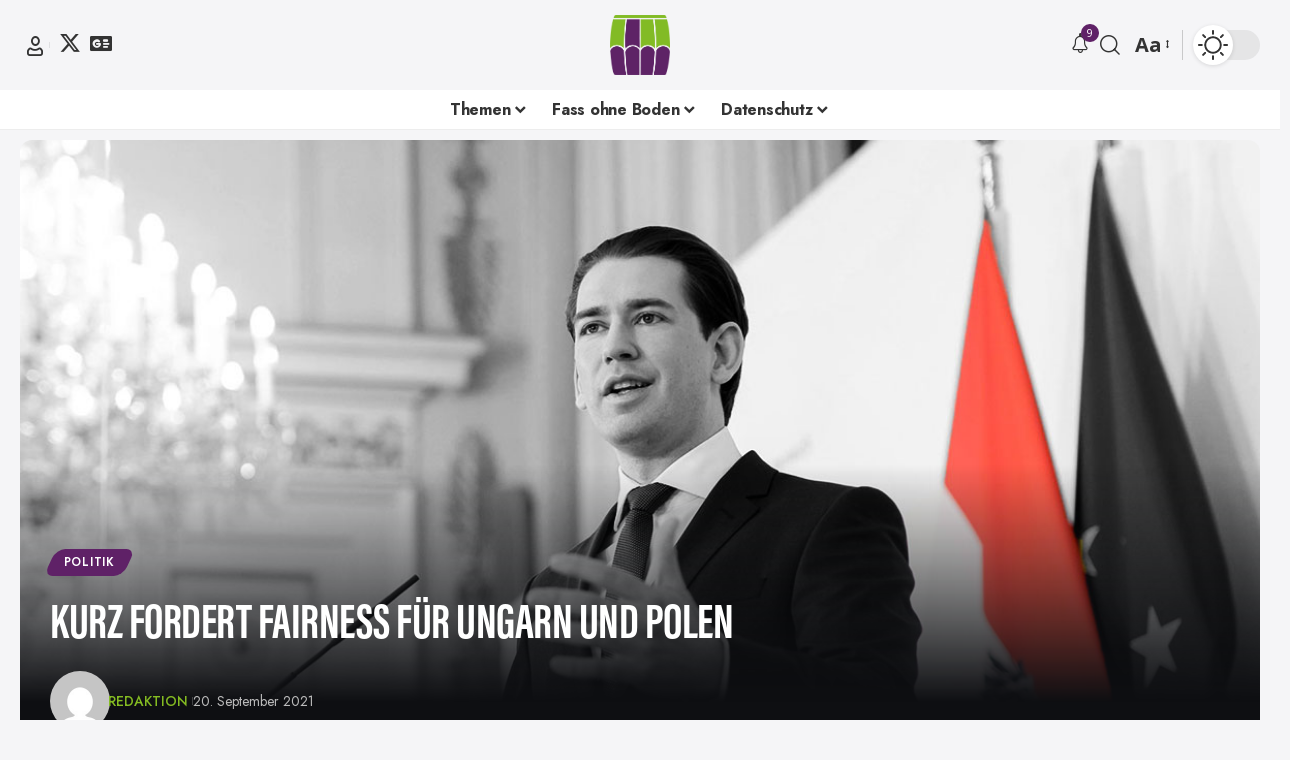

--- FILE ---
content_type: text/html; charset=utf-8
request_url: https://www.google.com/recaptcha/api2/aframe
body_size: 264
content:
<!DOCTYPE HTML><html><head><meta http-equiv="content-type" content="text/html; charset=UTF-8"></head><body><script nonce="hYuy42iS2myZ6xCitK81tQ">/** Anti-fraud and anti-abuse applications only. See google.com/recaptcha */ try{var clients={'sodar':'https://pagead2.googlesyndication.com/pagead/sodar?'};window.addEventListener("message",function(a){try{if(a.source===window.parent){var b=JSON.parse(a.data);var c=clients[b['id']];if(c){var d=document.createElement('img');d.src=c+b['params']+'&rc='+(localStorage.getItem("rc::a")?sessionStorage.getItem("rc::b"):"");window.document.body.appendChild(d);sessionStorage.setItem("rc::e",parseInt(sessionStorage.getItem("rc::e")||0)+1);localStorage.setItem("rc::h",'1768476677461');}}}catch(b){}});window.parent.postMessage("_grecaptcha_ready", "*");}catch(b){}</script></body></html>